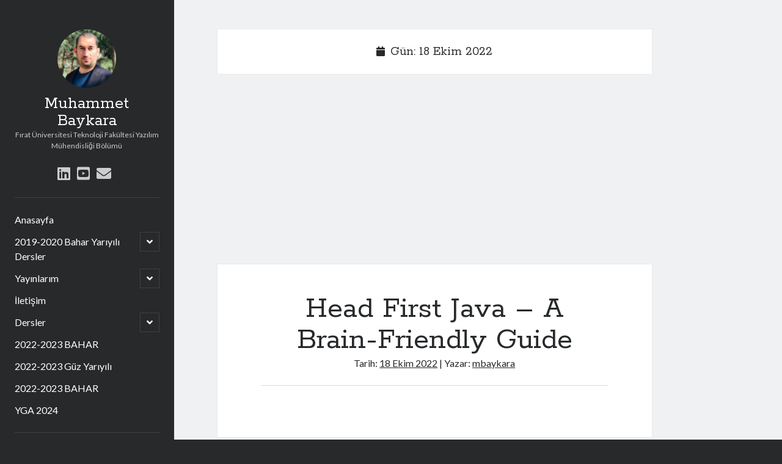

--- FILE ---
content_type: text/html; charset=UTF-8
request_url: https://muhammetbaykara.com/2022/10/18/
body_size: 6774
content:
<!DOCTYPE html>

<html lang="tr">

<head>
	<title>18 Ekim 2022 &#8211; Muhammet Baykara</title>
<meta charset="UTF-8" />
<meta name="viewport" content="width=device-width, initial-scale=1" />
<meta name="template" content="Author 1.38" />
<meta name="generator" content="WordPress 5.4.18" />
<link rel='dns-prefetch' href='//cdn.jsdelivr.net' />
<link rel='dns-prefetch' href='//fonts.googleapis.com' />
<link rel='dns-prefetch' href='//s.w.org' />
<link rel="alternate" type="application/rss+xml" title="Muhammet Baykara &raquo; beslemesi" href="https://muhammetbaykara.com/feed/" />
<link rel="alternate" type="application/rss+xml" title="Muhammet Baykara &raquo; yorum beslemesi" href="https://muhammetbaykara.com/comments/feed/" />
		<script type="text/javascript">
			window._wpemojiSettings = {"baseUrl":"https:\/\/s.w.org\/images\/core\/emoji\/12.0.0-1\/72x72\/","ext":".png","svgUrl":"https:\/\/s.w.org\/images\/core\/emoji\/12.0.0-1\/svg\/","svgExt":".svg","source":{"concatemoji":"https:\/\/muhammetbaykara.com\/wp-includes\/js\/wp-emoji-release.min.js?ver=5.4.18"}};
			/*! This file is auto-generated */
			!function(e,a,t){var n,r,o,i=a.createElement("canvas"),p=i.getContext&&i.getContext("2d");function s(e,t){var a=String.fromCharCode;p.clearRect(0,0,i.width,i.height),p.fillText(a.apply(this,e),0,0);e=i.toDataURL();return p.clearRect(0,0,i.width,i.height),p.fillText(a.apply(this,t),0,0),e===i.toDataURL()}function c(e){var t=a.createElement("script");t.src=e,t.defer=t.type="text/javascript",a.getElementsByTagName("head")[0].appendChild(t)}for(o=Array("flag","emoji"),t.supports={everything:!0,everythingExceptFlag:!0},r=0;r<o.length;r++)t.supports[o[r]]=function(e){if(!p||!p.fillText)return!1;switch(p.textBaseline="top",p.font="600 32px Arial",e){case"flag":return s([127987,65039,8205,9895,65039],[127987,65039,8203,9895,65039])?!1:!s([55356,56826,55356,56819],[55356,56826,8203,55356,56819])&&!s([55356,57332,56128,56423,56128,56418,56128,56421,56128,56430,56128,56423,56128,56447],[55356,57332,8203,56128,56423,8203,56128,56418,8203,56128,56421,8203,56128,56430,8203,56128,56423,8203,56128,56447]);case"emoji":return!s([55357,56424,55356,57342,8205,55358,56605,8205,55357,56424,55356,57340],[55357,56424,55356,57342,8203,55358,56605,8203,55357,56424,55356,57340])}return!1}(o[r]),t.supports.everything=t.supports.everything&&t.supports[o[r]],"flag"!==o[r]&&(t.supports.everythingExceptFlag=t.supports.everythingExceptFlag&&t.supports[o[r]]);t.supports.everythingExceptFlag=t.supports.everythingExceptFlag&&!t.supports.flag,t.DOMReady=!1,t.readyCallback=function(){t.DOMReady=!0},t.supports.everything||(n=function(){t.readyCallback()},a.addEventListener?(a.addEventListener("DOMContentLoaded",n,!1),e.addEventListener("load",n,!1)):(e.attachEvent("onload",n),a.attachEvent("onreadystatechange",function(){"complete"===a.readyState&&t.readyCallback()})),(n=t.source||{}).concatemoji?c(n.concatemoji):n.wpemoji&&n.twemoji&&(c(n.twemoji),c(n.wpemoji)))}(window,document,window._wpemojiSettings);
		</script>
		<style type="text/css">
img.wp-smiley,
img.emoji {
	display: inline !important;
	border: none !important;
	box-shadow: none !important;
	height: 1em !important;
	width: 1em !important;
	margin: 0 .07em !important;
	vertical-align: -0.1em !important;
	background: none !important;
	padding: 0 !important;
}
</style>
	<link rel='stylesheet' id='wp-block-library-css'  href='https://muhammetbaykara.com/wp-includes/css/dist/block-library/style.min.css?ver=5.4.18' type='text/css' media='all' />
<link rel='stylesheet' id='contact-form-7-css'  href='https://muhammetbaykara.com/wp-content/plugins/contact-form-7/includes/css/styles.css?ver=5.1.9' type='text/css' media='all' />
<link rel='stylesheet' id='dashicons-css'  href='https://muhammetbaykara.com/wp-includes/css/dashicons.min.css?ver=5.4.18' type='text/css' media='all' />
<link rel='stylesheet' id='post-views-counter-frontend-css'  href='https://muhammetbaykara.com/wp-content/plugins/post-views-counter/css/frontend.css?ver=1.3.2' type='text/css' media='all' />
<link rel='stylesheet' id='math-captcha-frontend-css'  href='https://muhammetbaykara.com/wp-content/plugins/wp-math-captcha/css/frontend.css?ver=5.4.18' type='text/css' media='all' />
<link rel='stylesheet' id='ct-author-google-fonts-css'  href='//fonts.googleapis.com/css?family=Rokkitt%3A400%2C700%7CLato%3A400%2C700&#038;subset=latin%2Clatin-ext&#038;ver=5.4.18' type='text/css' media='all' />
<link rel='stylesheet' id='ct-author-font-awesome-css'  href='https://muhammetbaykara.com/wp-content/themes/author/assets/font-awesome/css/all.min.css?ver=5.4.18' type='text/css' media='all' />
<link rel='stylesheet' id='ct-author-style-css'  href='https://muhammetbaykara.com/wp-content/themes/author/style.css?ver=5.4.18' type='text/css' media='all' />
<script type='text/javascript' src='https://muhammetbaykara.com/wp-includes/js/jquery/jquery.js?ver=1.12.4-wp'></script>
<script type='text/javascript' src='https://muhammetbaykara.com/wp-includes/js/jquery/jquery-migrate.min.js?ver=1.4.1'></script>
<!--[if IE 8]>
<script type='text/javascript' src='https://muhammetbaykara.com/wp-content/themes/author/js/build/html5shiv.min.js?ver=5.4.18'></script>
<![endif]-->
<link rel='https://api.w.org/' href='https://muhammetbaykara.com/wp-json/' />
<link rel="EditURI" type="application/rsd+xml" title="RSD" href="https://muhammetbaykara.com/xmlrpc.php?rsd" />
<link rel="wlwmanifest" type="application/wlwmanifest+xml" href="https://muhammetbaykara.com/wp-includes/wlwmanifest.xml" /> 
<link rel="icon" href="https://muhammetbaykara.com/wp-content/uploads/2016/11/cropped-MBLOGO-1-32x32.png" sizes="32x32" />
<link rel="icon" href="https://muhammetbaykara.com/wp-content/uploads/2016/11/cropped-MBLOGO-1-192x192.png" sizes="192x192" />
<link rel="apple-touch-icon" href="https://muhammetbaykara.com/wp-content/uploads/2016/11/cropped-MBLOGO-1-180x180.png" />
<meta name="msapplication-TileImage" content="https://muhammetbaykara.com/wp-content/uploads/2016/11/cropped-MBLOGO-1-270x270.png" />
	<script data-ad-client="ca-pub-1314558797190836" async src="https://pagead2.googlesyndication.com/pagead/js/adsbygoogle.js"></script>
	
	<script data-ad-client="ca-pub-1314558797190836" async src="https://pagead2.googlesyndication.com/pagead/js/adsbygoogle.js"></script>
</head>

<body id="author" class="archive date">
		<a class="skip-content" href="#main">İçeriğe geç</a>
		<div id="overflow-container" class="overflow-container">
			<div class="max-width">
				<div id="main-sidebar" class="main-sidebar">
										<header class="site-header" id="site-header" role="banner">
						<div id="title-container" class="title-container">
															<div id="site-avatar" class="site-avatar"
								     style="background-image: url('https://muhammetbaykara.com/wp-content/uploads/2022/09/mbaykara.jpeg')"
								     title="Muhammet Baykara avatar"></div>
														<div class="container">
								<div id='site-title' class='site-title'><a href='https://muhammetbaykara.com'>Muhammet Baykara</a></div>								<p class="tagline">Fırat Üniversitesi Teknoloji Fakültesi Yazılım Mühendisliği Bölümü</p>							</div>
						</div>
						<button id="toggle-navigation" class="toggle-navigation" aria-expanded="false">
							<span class="screen-reader-text">ana menüyü aç</span>
							<i class="fas fa-bars"></i>
						</button>
						<div class='social-media-icons'><ul>						<li>
							<a class="linkedin" target="_blank"
							   href="https://www.linkedin.com/in/muhammetbaykara/">
								<i class="fab fa-linkedin"></i>
								<span class="screen-reader-text">linkedin</span>
							</a>
						</li>
												<li>
							<a class="youtube" target="_blank"
							   href="https://www.youtube.com/c/MuhammetBaykara">
								<i class="fab fa-youtube-square"></i>
								<span class="screen-reader-text">youtube</span>
							</a>
						</li>
												<li>
							<a class="email" target="_blank"
							   href="mailto:&#109;ba&#121;&#107;&#97;&#114;a&#64;fi&#114;&#97;t.&#101;d&#117;.t&#114;">
								<i class="fas fa-envelope"></i>
								<span class="screen-reader-text">e-posta</span>
							</a>
						</li>
					</ul></div>						<div id="menu-primary" class="menu-container menu-primary" role="navigation">
	<nav class="menu"><ul id="menu-primary-items" class="menu-primary-items"><li id="menu-item-1623" class="menu-item menu-item-type-custom menu-item-object-custom menu-item-1623"><a href="/">Anasayfa</a></li>
<li id="menu-item-1806" class="menu-item menu-item-type-post_type menu-item-object-page menu-item-has-children menu-item-1806"><a href="https://muhammetbaykara.com/2019-2020-bahar-yariyili-dersler/">2019-2020 Bahar Yarıyılı Dersler</a><button class="toggle-dropdown" aria-expanded="false"><span class="screen-reader-text">alt menüyü aç</span></button>
<ul class="sub-menu">
	<li id="menu-item-1811" class="menu-item menu-item-type-post_type menu-item-object-page menu-item-1811"><a href="https://muhammetbaykara.com/2019-2020-bahar-yariyili-dersler/yazilim-gereksinimleri-ve-analizi/">Yazılım Gereksinimleri ve Analizi</a></li>
	<li id="menu-item-1831" class="menu-item menu-item-type-post_type menu-item-object-page menu-item-1831"><a href="https://muhammetbaykara.com/2019-2020-bahar-yariyili-dersler/ymh114-yazilim-muhendisliginin-temelleri/">YMH114 Yazılım Mühendisliğinin Temelleri</a></li>
</ul>
</li>
<li id="menu-item-1589" class="menu-item menu-item-type-post_type menu-item-object-page menu-item-has-children menu-item-1589"><a href="https://muhammetbaykara.com/yayinlarim/">Yayınlarım</a><button class="toggle-dropdown" aria-expanded="false"><span class="screen-reader-text">alt menüyü aç</span></button>
<ul class="sub-menu">
	<li id="menu-item-1590" class="menu-item menu-item-type-post_type menu-item-object-page menu-item-1590"><a href="https://muhammetbaykara.com/yayinlarim/atiflar/">Atıflar</a></li>
	<li id="menu-item-1592" class="menu-item menu-item-type-post_type menu-item-object-page menu-item-1592"><a href="https://muhammetbaykara.com/yayinlarim/kitaplar-ve-bolumler/">Kitaplar ve Bölümler</a></li>
	<li id="menu-item-1593" class="menu-item menu-item-type-post_type menu-item-object-page menu-item-1593"><a href="https://muhammetbaykara.com/yayinlarim/uluslararasi-yayinlar/">Uluslararası Yayınlar</a></li>
	<li id="menu-item-1594" class="menu-item menu-item-type-post_type menu-item-object-page menu-item-1594"><a href="https://muhammetbaykara.com/yayinlarim/uluslararasi-konferanslar/">Uluslararası Konferanslar</a></li>
	<li id="menu-item-1595" class="menu-item menu-item-type-post_type menu-item-object-page menu-item-1595"><a href="https://muhammetbaykara.com/yayinlarim/ulusal-yayinlar/">Ulusal Yayınlar</a></li>
	<li id="menu-item-1596" class="menu-item menu-item-type-post_type menu-item-object-page menu-item-1596"><a href="https://muhammetbaykara.com/yayinlarim/ulusal-konferanslar/">Ulusal Konferanslar</a></li>
	<li id="menu-item-1591" class="menu-item menu-item-type-post_type menu-item-object-page menu-item-1591"><a href="https://muhammetbaykara.com/yayinlarim/projeler/">Projeler</a></li>
	<li id="menu-item-1597" class="menu-item menu-item-type-post_type menu-item-object-page menu-item-1597"><a href="https://muhammetbaykara.com/hakkimda/">Hakkımda</a></li>
</ul>
</li>
<li id="menu-item-1586" class="menu-item menu-item-type-post_type menu-item-object-page menu-item-1586"><a href="https://muhammetbaykara.com/iletisim/">İletişim</a></li>
<li id="menu-item-1578" class="menu-item menu-item-type-post_type menu-item-object-page menu-item-has-children menu-item-1578"><a href="https://muhammetbaykara.com/dersler-2/">Dersler</a><button class="toggle-dropdown" aria-expanded="false"><span class="screen-reader-text">alt menüyü aç</span></button>
<ul class="sub-menu">
	<li id="menu-item-1652" class="menu-item menu-item-type-post_type menu-item-object-page menu-item-1652"><a href="https://muhammetbaykara.com/dersler/bilgisayar-bilimlerine-giris-2019-2020-guz/">Bilgisayar Bilimlerine Giriş 2019-2020 GÜZ</a></li>
	<li id="menu-item-1655" class="menu-item menu-item-type-post_type menu-item-object-page menu-item-1655"><a href="https://muhammetbaykara.com/dersler/bilgi-sistemleri-ve-guvenligi-2019-2020-guz/">Bilgi Sistemleri ve Güvenliği 2019-2020 GÜZ</a></li>
	<li id="menu-item-1580" class="menu-item menu-item-type-post_type menu-item-object-page menu-item-1580"><a href="https://muhammetbaykara.com/hakkimda/ders-programim/">Ders Programım</a></li>
	<li id="menu-item-1585" class="menu-item menu-item-type-post_type menu-item-object-page menu-item-1585"><a href="https://muhammetbaykara.com/yazilim-muhendisligi/ders-icerikleri/">Ders İçerikleri</a></li>
	<li id="menu-item-1582" class="menu-item menu-item-type-post_type menu-item-object-page menu-item-1582"><a href="https://muhammetbaykara.com/dersler/bitirme-projeleri/">Bitirme Projeleri</a></li>
	<li id="menu-item-1583" class="menu-item menu-item-type-post_type menu-item-object-page menu-item-1583"><a href="https://muhammetbaykara.com/yazilim-muhendisligi/isyeri-egitimi/">İşyeri Eğitimi</a></li>
	<li id="menu-item-1584" class="menu-item menu-item-type-post_type menu-item-object-page menu-item-1584"><a href="https://muhammetbaykara.com/yazilim-muhendisligi/yaz-stajlari/">Yaz Stajları</a></li>
	<li id="menu-item-1579" class="menu-item menu-item-type-post_type menu-item-object-page menu-item-1579"><a href="https://muhammetbaykara.com/dersler/yazilim-tasarim-ve-mimarisi/">Yazılım Tasarım ve Mimarisi</a></li>
</ul>
</li>
<li id="menu-item-2871" class="menu-item menu-item-type-post_type menu-item-object-page menu-item-2871"><a href="https://muhammetbaykara.com/2022-2023-bahar/">2022-2023 BAHAR</a></li>
<li id="menu-item-2571" class="menu-item menu-item-type-post_type menu-item-object-page menu-item-2571"><a href="https://muhammetbaykara.com/2022-2023/">2022-2023 Güz Yarıyılı</a></li>
<li id="menu-item-2873" class="menu-item menu-item-type-post_type menu-item-object-page menu-item-2873"><a href="https://muhammetbaykara.com/2022-2023-bahar/">2022-2023 BAHAR</a></li>
<li id="menu-item-3678" class="menu-item menu-item-type-post_type menu-item-object-page menu-item-3678"><a href="https://muhammetbaykara.com/yga-2024/">YGA 2024</a></li>
</ul></nav></div>					</header>
											<aside class="sidebar sidebar-primary" id="sidebar-primary" role="complementary">
		<h1 class="screen-reader-text">Yan Menü</h1>
		<section id="search-2" class="widget widget_search"><h2 class="widget-title">Arama</h2><div class='search-form-container'>
	<form role="search" method="get" class="search-form" action="https://muhammetbaykara.com/">
		<label class="screen-reader-text" for="search-field">Arama</label>
		<input id="search-field" type="search" class="search-field" value="" name="s"
		       title="Arama sonuçları:"/>
		<input type="submit" class="search-submit" value='Git'/>
	</form>
</div></section>		<section id="recent-posts-2" class="widget widget_recent_entries">		<h2 class="widget-title">Son Yayınlar</h2>		<ul>
											<li>
					<a href="https://muhammetbaykara.com/2026/01/16/final-sonuclari-2/">final sonuçları</a>
									</li>
											<li>
					<a href="https://muhammetbaykara.com/2025/12/02/vize-sonuclari-3/">vize sonuçları</a>
									</li>
											<li>
					<a href="https://muhammetbaykara.com/2025/09/28/yazilim-kalite-guvencesi-ve-testi-2025-2026-guz/">YAZILIM KALİTE GÜVENCESİ VE TESTİ 2025-2026 GÜZ</a>
									</li>
											<li>
					<a href="https://muhammetbaykara.com/2025/09/27/bilgisayar-bilimlerine-giris-2025-2026-guz/">BİLGİSAYAR BİLİMLERİNE GİRİŞ 2025-2026 GÜZ</a>
									</li>
											<li>
					<a href="https://muhammetbaykara.com/2025/09/24/azami-sure-sinavlari-hakkinda-duyuru/">Azami Süre Sınavları Hakkında Duyuru</a>
									</li>
											<li>
					<a href="https://muhammetbaykara.com/2025/09/05/ucretsiz-google-ai-pro-plani/">Ücretsiz Google AI Pro Planı</a>
									</li>
											<li>
					<a href="https://muhammetbaykara.com/2025/08/01/ucretsiz-sql-egitimi-duyurusu/">ÜCRETSİZ SQL EĞİTİMİ DUYURUSU</a>
									</li>
											<li>
					<a href="https://muhammetbaykara.com/2025/07/08/staj-ilani/">STAJ İLANI</a>
									</li>
											<li>
					<a href="https://muhammetbaykara.com/2025/07/01/notlarin-obs-den-duyurulmasi/">NOTLARIN OBS DEN DUYURULMASI</a>
									</li>
											<li>
					<a href="https://muhammetbaykara.com/2025/06/30/yazilim-gereksinimleri-ve-analizi-dersi-proje-teslim-duyurusu/">YAZILIM GEREKSİNİMLERİ VE ANALİZİ DERSİ PROJE TESLİM DUYURUSU</a>
									</li>
											<li>
					<a href="https://muhammetbaykara.com/2025/06/27/final-sinav-notlari/">Final Sınav Notları</a>
									</li>
											<li>
					<a href="https://muhammetbaykara.com/2025/06/19/net-ile-dddnin-onemi-canli-yayini/">.NET ile DDD&#8217;nin Önemi Canlı Yayını</a>
									</li>
											<li>
					<a href="https://muhammetbaykara.com/2025/06/17/siber-vatan-bootcamp-sinavi/">Siber Vatan Bootcamp Sınavı</a>
									</li>
											<li>
					<a href="https://muhammetbaykara.com/2025/06/17/final-proje-sunumlari-icin-son-cagri/">Final Proje Sunumları için Son Çağrı</a>
									</li>
											<li>
					<a href="https://muhammetbaykara.com/2025/06/12/13-06-2025-dersleri-hakkinda-onemli-duyuru/">13.06.2025 Dersleri Hakkında Önemli Duyuru</a>
									</li>
											<li>
					<a href="https://muhammetbaykara.com/2025/06/10/proje-sunumlari-2/">Proje Sunumları</a>
									</li>
											<li>
					<a href="https://muhammetbaykara.com/2025/05/27/enerjisa-italent-genc-yetenek-programi-2025/">Enerjisa ITalent Genç Yetenek Programı 2025</a>
									</li>
											<li>
					<a href="https://muhammetbaykara.com/2025/05/22/yazilim-gereksinimleri-ve-analizi-dersi-32/">YAZILIM GEREKSİNİMLERİ VE ANALİZİ DERSİ 32</a>
									</li>
					</ul>
		</section><section id="archives-2" class="widget widget_archive"><h2 class="widget-title">Arşivler</h2>		<ul>
				<li><a href='https://muhammetbaykara.com/2026/01/'>Ocak 2026</a></li>
	<li><a href='https://muhammetbaykara.com/2025/12/'>Aralık 2025</a></li>
	<li><a href='https://muhammetbaykara.com/2025/09/'>Eylül 2025</a></li>
	<li><a href='https://muhammetbaykara.com/2025/08/'>Ağustos 2025</a></li>
	<li><a href='https://muhammetbaykara.com/2025/07/'>Temmuz 2025</a></li>
	<li><a href='https://muhammetbaykara.com/2025/06/'>Haziran 2025</a></li>
	<li><a href='https://muhammetbaykara.com/2025/05/'>Mayıs 2025</a></li>
	<li><a href='https://muhammetbaykara.com/2025/04/'>Nisan 2025</a></li>
	<li><a href='https://muhammetbaykara.com/2025/03/'>Mart 2025</a></li>
	<li><a href='https://muhammetbaykara.com/2025/02/'>Şubat 2025</a></li>
	<li><a href='https://muhammetbaykara.com/2025/01/'>Ocak 2025</a></li>
	<li><a href='https://muhammetbaykara.com/2024/12/'>Aralık 2024</a></li>
	<li><a href='https://muhammetbaykara.com/2024/11/'>Kasım 2024</a></li>
	<li><a href='https://muhammetbaykara.com/2024/10/'>Ekim 2024</a></li>
	<li><a href='https://muhammetbaykara.com/2024/09/'>Eylül 2024</a></li>
	<li><a href='https://muhammetbaykara.com/2024/08/'>Ağustos 2024</a></li>
	<li><a href='https://muhammetbaykara.com/2024/07/'>Temmuz 2024</a></li>
	<li><a href='https://muhammetbaykara.com/2024/06/'>Haziran 2024</a></li>
	<li><a href='https://muhammetbaykara.com/2024/05/'>Mayıs 2024</a></li>
	<li><a href='https://muhammetbaykara.com/2024/04/'>Nisan 2024</a></li>
	<li><a href='https://muhammetbaykara.com/2024/03/'>Mart 2024</a></li>
	<li><a href='https://muhammetbaykara.com/2024/02/'>Şubat 2024</a></li>
	<li><a href='https://muhammetbaykara.com/2024/01/'>Ocak 2024</a></li>
	<li><a href='https://muhammetbaykara.com/2023/12/'>Aralık 2023</a></li>
	<li><a href='https://muhammetbaykara.com/2023/11/'>Kasım 2023</a></li>
	<li><a href='https://muhammetbaykara.com/2023/10/'>Ekim 2023</a></li>
	<li><a href='https://muhammetbaykara.com/2023/09/'>Eylül 2023</a></li>
	<li><a href='https://muhammetbaykara.com/2023/08/'>Ağustos 2023</a></li>
	<li><a href='https://muhammetbaykara.com/2023/07/'>Temmuz 2023</a></li>
	<li><a href='https://muhammetbaykara.com/2023/06/'>Haziran 2023</a></li>
	<li><a href='https://muhammetbaykara.com/2023/05/'>Mayıs 2023</a></li>
	<li><a href='https://muhammetbaykara.com/2023/04/'>Nisan 2023</a></li>
	<li><a href='https://muhammetbaykara.com/2023/03/'>Mart 2023</a></li>
	<li><a href='https://muhammetbaykara.com/2023/02/'>Şubat 2023</a></li>
	<li><a href='https://muhammetbaykara.com/2023/01/'>Ocak 2023</a></li>
	<li><a href='https://muhammetbaykara.com/2022/12/'>Aralık 2022</a></li>
	<li><a href='https://muhammetbaykara.com/2022/11/'>Kasım 2022</a></li>
	<li><a href='https://muhammetbaykara.com/2022/10/' aria-current="page">Ekim 2022</a></li>
	<li><a href='https://muhammetbaykara.com/2022/09/'>Eylül 2022</a></li>
	<li><a href='https://muhammetbaykara.com/2022/08/'>Ağustos 2022</a></li>
	<li><a href='https://muhammetbaykara.com/2022/06/'>Haziran 2022</a></li>
	<li><a href='https://muhammetbaykara.com/2022/05/'>Mayıs 2022</a></li>
	<li><a href='https://muhammetbaykara.com/2022/04/'>Nisan 2022</a></li>
	<li><a href='https://muhammetbaykara.com/2022/03/'>Mart 2022</a></li>
	<li><a href='https://muhammetbaykara.com/2022/01/'>Ocak 2022</a></li>
	<li><a href='https://muhammetbaykara.com/2021/12/'>Aralık 2021</a></li>
	<li><a href='https://muhammetbaykara.com/2021/11/'>Kasım 2021</a></li>
	<li><a href='https://muhammetbaykara.com/2021/10/'>Ekim 2021</a></li>
	<li><a href='https://muhammetbaykara.com/2021/08/'>Ağustos 2021</a></li>
	<li><a href='https://muhammetbaykara.com/2021/07/'>Temmuz 2021</a></li>
	<li><a href='https://muhammetbaykara.com/2021/06/'>Haziran 2021</a></li>
	<li><a href='https://muhammetbaykara.com/2021/05/'>Mayıs 2021</a></li>
	<li><a href='https://muhammetbaykara.com/2021/04/'>Nisan 2021</a></li>
	<li><a href='https://muhammetbaykara.com/2021/02/'>Şubat 2021</a></li>
	<li><a href='https://muhammetbaykara.com/2021/01/'>Ocak 2021</a></li>
	<li><a href='https://muhammetbaykara.com/2020/12/'>Aralık 2020</a></li>
	<li><a href='https://muhammetbaykara.com/2020/11/'>Kasım 2020</a></li>
	<li><a href='https://muhammetbaykara.com/2020/10/'>Ekim 2020</a></li>
	<li><a href='https://muhammetbaykara.com/2020/09/'>Eylül 2020</a></li>
	<li><a href='https://muhammetbaykara.com/2020/08/'>Ağustos 2020</a></li>
	<li><a href='https://muhammetbaykara.com/2020/07/'>Temmuz 2020</a></li>
	<li><a href='https://muhammetbaykara.com/2020/06/'>Haziran 2020</a></li>
	<li><a href='https://muhammetbaykara.com/2020/05/'>Mayıs 2020</a></li>
	<li><a href='https://muhammetbaykara.com/2020/04/'>Nisan 2020</a></li>
	<li><a href='https://muhammetbaykara.com/2020/03/'>Mart 2020</a></li>
	<li><a href='https://muhammetbaykara.com/2020/02/'>Şubat 2020</a></li>
	<li><a href='https://muhammetbaykara.com/2020/01/'>Ocak 2020</a></li>
	<li><a href='https://muhammetbaykara.com/2019/12/'>Aralık 2019</a></li>
	<li><a href='https://muhammetbaykara.com/2019/11/'>Kasım 2019</a></li>
	<li><a href='https://muhammetbaykara.com/2019/10/'>Ekim 2019</a></li>
	<li><a href='https://muhammetbaykara.com/2019/06/'>Haziran 2019</a></li>
	<li><a href='https://muhammetbaykara.com/2019/05/'>Mayıs 2019</a></li>
	<li><a href='https://muhammetbaykara.com/2019/04/'>Nisan 2019</a></li>
	<li><a href='https://muhammetbaykara.com/2019/03/'>Mart 2019</a></li>
	<li><a href='https://muhammetbaykara.com/2019/02/'>Şubat 2019</a></li>
	<li><a href='https://muhammetbaykara.com/2019/01/'>Ocak 2019</a></li>
	<li><a href='https://muhammetbaykara.com/2018/12/'>Aralık 2018</a></li>
	<li><a href='https://muhammetbaykara.com/2018/11/'>Kasım 2018</a></li>
	<li><a href='https://muhammetbaykara.com/2018/10/'>Ekim 2018</a></li>
	<li><a href='https://muhammetbaykara.com/2018/06/'>Haziran 2018</a></li>
	<li><a href='https://muhammetbaykara.com/2018/05/'>Mayıs 2018</a></li>
	<li><a href='https://muhammetbaykara.com/2018/04/'>Nisan 2018</a></li>
	<li><a href='https://muhammetbaykara.com/2018/03/'>Mart 2018</a></li>
	<li><a href='https://muhammetbaykara.com/2018/02/'>Şubat 2018</a></li>
	<li><a href='https://muhammetbaykara.com/2018/01/'>Ocak 2018</a></li>
	<li><a href='https://muhammetbaykara.com/2017/12/'>Aralık 2017</a></li>
	<li><a href='https://muhammetbaykara.com/2017/11/'>Kasım 2017</a></li>
	<li><a href='https://muhammetbaykara.com/2017/10/'>Ekim 2017</a></li>
	<li><a href='https://muhammetbaykara.com/2017/09/'>Eylül 2017</a></li>
	<li><a href='https://muhammetbaykara.com/2017/06/'>Haziran 2017</a></li>
	<li><a href='https://muhammetbaykara.com/2017/05/'>Mayıs 2017</a></li>
	<li><a href='https://muhammetbaykara.com/2017/04/'>Nisan 2017</a></li>
	<li><a href='https://muhammetbaykara.com/2017/03/'>Mart 2017</a></li>
	<li><a href='https://muhammetbaykara.com/2017/02/'>Şubat 2017</a></li>
	<li><a href='https://muhammetbaykara.com/2016/12/'>Aralık 2016</a></li>
	<li><a href='https://muhammetbaykara.com/2016/11/'>Kasım 2016</a></li>
		</ul>
			</section><div class='postbox normal' id='slim_p3_02'>  <div class='inside'><p>Sayfa Görüntülenmesi <span>8.549</span></p><p>Eşsiz Yönlendirmeler <span>12</span></p><p>Doğrudan Sayfa Görüntülenmeleri <span>0</span></p><p>From External SERP <span>2</span></p><p>Benzersiz Açılış Sayfaları <span>1.415</span></p><p>Sıçrama Yapan Sayfalar <span>707</span></p><p>Yeni Ziyaretçi Oranı <span>20,51</span></p><p>Şu Anda Arama Motorundan Gelenler <span>0</span></p></div></div><section id="calendar-2" class="widget widget_calendar"><h2 class="widget-title">Takvim</h2><div id="calendar_wrap" class="calendar_wrap"><table id="wp-calendar" class="wp-calendar-table">
	<caption>Ekim 2022</caption>
	<thead>
	<tr>
		<th scope="col" title="Pazartesi">P</th>
		<th scope="col" title="Salı">S</th>
		<th scope="col" title="Çarşamba">Ç</th>
		<th scope="col" title="Perşembe">P</th>
		<th scope="col" title="Cuma">C</th>
		<th scope="col" title="Cumartesi">C</th>
		<th scope="col" title="Pazar">P</th>
	</tr>
	</thead>
	<tbody>
	<tr>
		<td colspan="5" class="pad">&nbsp;</td><td>1</td><td>2</td>
	</tr>
	<tr>
		<td>3</td><td>4</td><td><a href="https://muhammetbaykara.com/2022/10/05/" aria-label="Yazılar 5 October 2022 tarihinde yayımlandı">5</a></td><td><a href="https://muhammetbaykara.com/2022/10/06/" aria-label="Yazılar 6 October 2022 tarihinde yayımlandı">6</a></td><td><a href="https://muhammetbaykara.com/2022/10/07/" aria-label="Yazılar 7 October 2022 tarihinde yayımlandı">7</a></td><td><a href="https://muhammetbaykara.com/2022/10/08/" aria-label="Yazılar 8 October 2022 tarihinde yayımlandı">8</a></td><td><a href="https://muhammetbaykara.com/2022/10/09/" aria-label="Yazılar 9 October 2022 tarihinde yayımlandı">9</a></td>
	</tr>
	<tr>
		<td>10</td><td><a href="https://muhammetbaykara.com/2022/10/11/" aria-label="Yazılar 11 October 2022 tarihinde yayımlandı">11</a></td><td><a href="https://muhammetbaykara.com/2022/10/12/" aria-label="Yazılar 12 October 2022 tarihinde yayımlandı">12</a></td><td><a href="https://muhammetbaykara.com/2022/10/13/" aria-label="Yazılar 13 October 2022 tarihinde yayımlandı">13</a></td><td><a href="https://muhammetbaykara.com/2022/10/14/" aria-label="Yazılar 14 October 2022 tarihinde yayımlandı">14</a></td><td>15</td><td><a href="https://muhammetbaykara.com/2022/10/16/" aria-label="Yazılar 16 October 2022 tarihinde yayımlandı">16</a></td>
	</tr>
	<tr>
		<td><a href="https://muhammetbaykara.com/2022/10/17/" aria-label="Yazılar 17 October 2022 tarihinde yayımlandı">17</a></td><td><a href="https://muhammetbaykara.com/2022/10/18/" aria-label="Yazılar 18 October 2022 tarihinde yayımlandı">18</a></td><td><a href="https://muhammetbaykara.com/2022/10/19/" aria-label="Yazılar 19 October 2022 tarihinde yayımlandı">19</a></td><td>20</td><td>21</td><td>22</td><td><a href="https://muhammetbaykara.com/2022/10/23/" aria-label="Yazılar 23 October 2022 tarihinde yayımlandı">23</a></td>
	</tr>
	<tr>
		<td>24</td><td>25</td><td>26</td><td><a href="https://muhammetbaykara.com/2022/10/27/" aria-label="Yazılar 27 October 2022 tarihinde yayımlandı">27</a></td><td>28</td><td>29</td><td>30</td>
	</tr>
	<tr>
		<td><a href="https://muhammetbaykara.com/2022/10/31/" aria-label="Yazılar 31 October 2022 tarihinde yayımlandı">31</a></td>
		<td class="pad" colspan="6">&nbsp;</td>
	</tr>
	</tbody>
	</table><nav aria-label="Geçmiş ve gelecek aylar" class="wp-calendar-nav">
		<span class="wp-calendar-nav-prev"><a href="https://muhammetbaykara.com/2022/09/">&laquo; Eyl</a></span>
		<span class="pad">&nbsp;</span>
		<span class="wp-calendar-nav-next"><a href="https://muhammetbaykara.com/2022/11/">Kas &raquo;</a></span>
	</nav></div></section>	</aside>
									</div>
								<section id="main" class="main" role="main">
					
<div class='archive-header'>
	<i class="fas fa-calendar" aria-hidden="true"></i>
	<h1>
		Gün: 18 Ekim 2022	</h1>
	</div>	<div id="loop-container" class="loop-container">
		<div class='code-block code-block-1' style='margin: 8px 0; clear: both;'>
<script async src="https://pagead2.googlesyndication.com/pagead/js/adsbygoogle.js"></script>
<ins class="adsbygoogle"
     style="display:block; text-align:center;"
     data-ad-layout="in-article"
     data-ad-format="fluid"
     data-ad-client="ca-pub-1314558797190836"
     data-ad-slot="4307168602"></ins>
<script>
     (adsbygoogle = window.adsbygoogle || []).push({});
</script></div>
<div class="post-2703 post type-post status-publish format-standard hentry category-genel tag-algorithms-with-java tag-java tag-java-ile-algoritma tag-java-kitabi tag-java-programming entry">
			<article>
		<div class='post-header'>
			<h2 class='post-title'>
				<a href="https://muhammetbaykara.com/2022/10/18/head-first-java-a-brain-friendly-guide/">Head First Java &#8211;  A Brain-Friendly Guide</a>
			</h2>
			<span class="post-meta">
		Tarih: <a href='https://muhammetbaykara.com/2022/10/'>18 Ekim 2022</a> | Yazar: <a href='https://muhammetbaykara.com/author/mbaykara-2/'>mbaykara</a></span>		</div>
		<div class="post-content">
			<p>&nbsp;</p>
					</div>
	</article>
	</div><div class="post-2700 post type-post status-publish format-standard hentry category-genel tag-java tag-java-egitimi tag-java-giris tag-java-kitabi tag-java-programlama tag-temel-java entry">
			<article>
		<div class='post-header'>
			<h2 class='post-title'>
				<a href="https://muhammetbaykara.com/2022/10/18/java-temel-kaynak-4/">Java Temel Kaynak 4</a>
			</h2>
			<span class="post-meta">
		Tarih: <a href='https://muhammetbaykara.com/2022/10/'>18 Ekim 2022</a> | Yazar: <a href='https://muhammetbaykara.com/author/mbaykara-2/'>mbaykara</a></span>		</div>
		<div class="post-content">
								</div>
	</article>
	</div><div class="post-2697 post type-post status-publish format-standard hentry category-genel entry">
			<article>
		<div class='post-header'>
			<h2 class='post-title'>
				<a href="https://muhammetbaykara.com/2022/10/18/java-temel-kaynak-3/">Java Temel Kaynak 3</a>
			</h2>
			<span class="post-meta">
		Tarih: <a href='https://muhammetbaykara.com/2022/10/'>18 Ekim 2022</a> | Yazar: <a href='https://muhammetbaykara.com/author/mbaykara-2/'>mbaykara</a></span>		</div>
		<div class="post-content">
								</div>
	</article>
	</div><div class="post-2694 post type-post status-publish format-standard hentry category-genel entry">
			<article>
		<div class='post-header'>
			<h2 class='post-title'>
				<a href="https://muhammetbaykara.com/2022/10/18/java-temel-kaynak-2/">Java Temel Kaynak 2</a>
			</h2>
			<span class="post-meta">
		Tarih: <a href='https://muhammetbaykara.com/2022/10/'>18 Ekim 2022</a> | Yazar: <a href='https://muhammetbaykara.com/author/mbaykara-2/'>mbaykara</a></span>		</div>
		<div class="post-content">
								</div>
	</article>
	</div><div class="post-2683 post type-post status-publish format-standard hentry category-genel tag-java tag-java-basic tag-java-egitimi tag-java-ile-algoritmalar tag-java-kitap entry">
			<article>
		<div class='post-header'>
			<h2 class='post-title'>
				<a href="https://muhammetbaykara.com/2022/10/18/java-kitap/">Java Temel Kaynak 1</a>
			</h2>
			<span class="post-meta">
		Tarih: <a href='https://muhammetbaykara.com/2022/10/'>18 Ekim 2022</a> | Yazar: <a href='https://muhammetbaykara.com/author/mbaykara-2/'>mbaykara</a></span>		</div>
		<div class="post-content">
								</div>
	</article>
	</div>	</div></section><!-- .main -->
<footer class="site-footer" role="contentinfo">
		<div class="design-credit">
        <span>
                    </span>
	</div>
</footer>
</div><!-- .max-width -->
</div><!-- .overflow-container -->
<button id="scroll-to-top" class="scroll-to-top"><span class="screen-reader-text">Scroll to the top</span><i class="fas fa-arrow-up"></i></button><link rel='stylesheet' id='wp-slimstat-frontend-css'  href='https://muhammetbaykara.com/wp-content/plugins/wp-slimstat/admin/assets/css/slimstat.css?ver=5.4.18' type='text/css' media='all' />
<script type='text/javascript'>
/* <![CDATA[ */
var wpcf7 = {"apiSettings":{"root":"https:\/\/muhammetbaykara.com\/wp-json\/contact-form-7\/v1","namespace":"contact-form-7\/v1"},"cached":"1"};
/* ]]> */
</script>
<script type='text/javascript' src='https://muhammetbaykara.com/wp-content/plugins/contact-form-7/includes/js/scripts.js?ver=5.1.9'></script>
<script type='text/javascript'>
/* <![CDATA[ */
var ct_author_objectL10n = {"openPrimaryMenu":"ana men\u00fcy\u00fc a\u00e7","closePrimaryMenu":"ana men\u00fcy\u00fc kapat","openChildMenu":"alt men\u00fcy\u00fc a\u00e7","closeChildMenu":"alt men\u00fcy\u00fc kapat"};
/* ]]> */
</script>
<script type='text/javascript' src='https://muhammetbaykara.com/wp-content/themes/author/js/build/production.min.js?ver=5.4.18'></script>
<!--[if IE 8]>
<script type='text/javascript' src='https://muhammetbaykara.com/wp-content/themes/author/js/build/respond.min.js?ver=5.4.18'></script>
<![endif]-->
<script type='text/javascript'>
/* <![CDATA[ */
var SlimStatParams = {"ajaxurl":"https:\/\/muhammetbaykara.com\/wp-admin\/admin-ajax.php","baseurl":"\/","dnt":"noslimstat,ab-item","ci":"YToxOntzOjEyOiJjb250ZW50X3R5cGUiO3M6NDoiZGF0ZSI7fQ--.3930ef925be3a75ffc900bc0a43ab532"};
/* ]]> */
</script>
<script type='text/javascript' src='https://cdn.jsdelivr.net/wp/wp-slimstat/tags/4.8.8.1/wp-slimstat.min.js'></script>
<script type='text/javascript' src='https://muhammetbaykara.com/wp-includes/js/wp-embed.min.js?ver=5.4.18'></script>
</body>
</html>
<!-- Page generated by LiteSpeed Cache 3.2.3.2 on 2026-01-27 16:43:40 -->

--- FILE ---
content_type: text/html; charset=UTF-8
request_url: https://muhammetbaykara.com/wp-admin/admin-ajax.php
body_size: -156
content:
925110.e0777817503baf515ac0f3af1521282f

--- FILE ---
content_type: text/html; charset=utf-8
request_url: https://www.google.com/recaptcha/api2/aframe
body_size: 268
content:
<!DOCTYPE HTML><html><head><meta http-equiv="content-type" content="text/html; charset=UTF-8"></head><body><script nonce="UslB53ElBNEtYk_7rOfhXA">/** Anti-fraud and anti-abuse applications only. See google.com/recaptcha */ try{var clients={'sodar':'https://pagead2.googlesyndication.com/pagead/sodar?'};window.addEventListener("message",function(a){try{if(a.source===window.parent){var b=JSON.parse(a.data);var c=clients[b['id']];if(c){var d=document.createElement('img');d.src=c+b['params']+'&rc='+(localStorage.getItem("rc::a")?sessionStorage.getItem("rc::b"):"");window.document.body.appendChild(d);sessionStorage.setItem("rc::e",parseInt(sessionStorage.getItem("rc::e")||0)+1);localStorage.setItem("rc::h",'1769521424433');}}}catch(b){}});window.parent.postMessage("_grecaptcha_ready", "*");}catch(b){}</script></body></html>